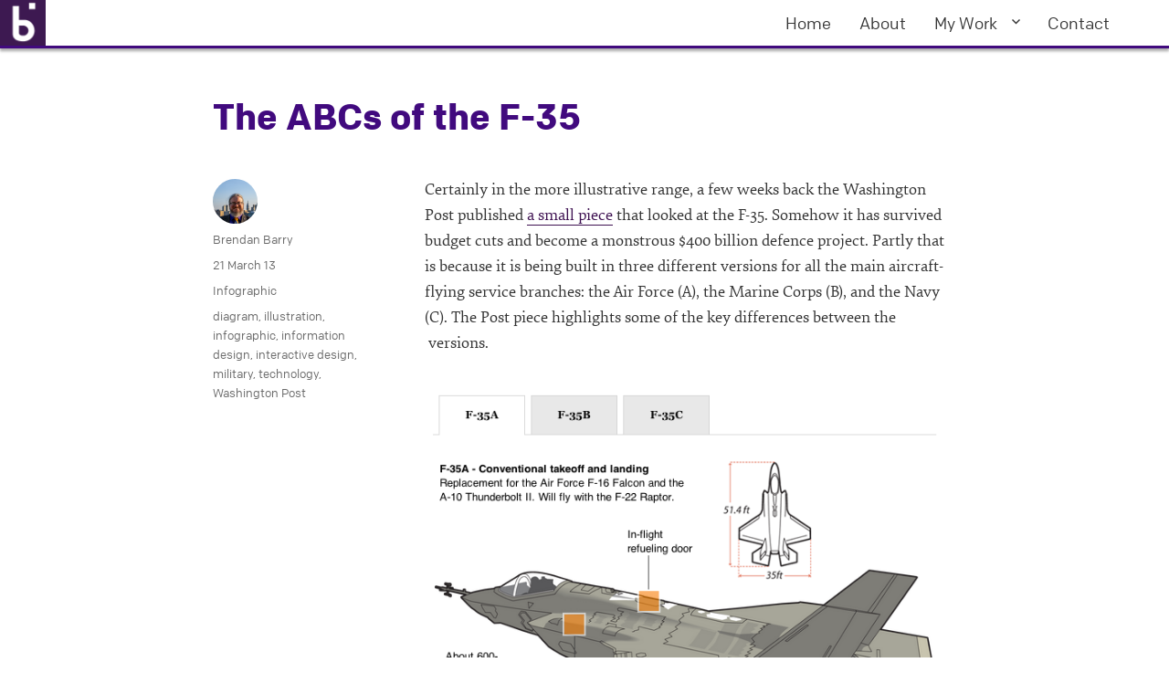

--- FILE ---
content_type: text/html; charset=UTF-8
request_url: https://coffeespoons.me/2013/03/the-abcs-of-the-f-35/
body_size: 12344
content:
<!DOCTYPE html>
<html lang="en-US" class="no-js">
<head>
	<meta charset="UTF-8">
	<meta name="viewport" content="width=device-width, initial-scale=1">
	<link rel="profile" href="https://gmpg.org/xfn/11">
		<link rel="pingback" href="https://coffeespoons.me/xmlrpc.php">
		<script>(function(html){html.className = html.className.replace(/\bno-js\b/,'js')})(document.documentElement);</script>
<title>The ABCs of the F-35 &#8211; Coffee Spoons </title>
<meta name='robots' content='max-image-preview:large' />
<link rel='dns-prefetch' href='//fonts.googleapis.com' />
<link href='https://fonts.gstatic.com' crossorigin rel='preconnect' />
<link rel="alternate" type="application/rss+xml" title="Coffee Spoons  &raquo; Feed" href="https://coffeespoons.me/feed/" />
<link rel="alternate" type="application/rss+xml" title="Coffee Spoons  &raquo; Comments Feed" href="https://coffeespoons.me/comments/feed/" />
<link rel="alternate" type="application/rss+xml" title="Coffee Spoons  &raquo; The ABCs of the F-35 Comments Feed" href="https://coffeespoons.me/2013/03/the-abcs-of-the-f-35/feed/" />
<link rel="alternate" title="oEmbed (JSON)" type="application/json+oembed" href="https://coffeespoons.me/wp-json/oembed/1.0/embed?url=https%3A%2F%2Fcoffeespoons.me%2F2013%2F03%2Fthe-abcs-of-the-f-35%2F" />
<link rel="alternate" title="oEmbed (XML)" type="text/xml+oembed" href="https://coffeespoons.me/wp-json/oembed/1.0/embed?url=https%3A%2F%2Fcoffeespoons.me%2F2013%2F03%2Fthe-abcs-of-the-f-35%2F&#038;format=xml" />
<style id='wp-img-auto-sizes-contain-inline-css'>
img:is([sizes=auto i],[sizes^="auto," i]){contain-intrinsic-size:3000px 1500px}
/*# sourceURL=wp-img-auto-sizes-contain-inline-css */
</style>
<style id='wp-emoji-styles-inline-css'>

	img.wp-smiley, img.emoji {
		display: inline !important;
		border: none !important;
		box-shadow: none !important;
		height: 1em !important;
		width: 1em !important;
		margin: 0 0.07em !important;
		vertical-align: -0.1em !important;
		background: none !important;
		padding: 0 !important;
	}
/*# sourceURL=wp-emoji-styles-inline-css */
</style>
<style id='wp-block-library-inline-css'>
:root{--wp-block-synced-color:#7a00df;--wp-block-synced-color--rgb:122,0,223;--wp-bound-block-color:var(--wp-block-synced-color);--wp-editor-canvas-background:#ddd;--wp-admin-theme-color:#007cba;--wp-admin-theme-color--rgb:0,124,186;--wp-admin-theme-color-darker-10:#006ba1;--wp-admin-theme-color-darker-10--rgb:0,107,160.5;--wp-admin-theme-color-darker-20:#005a87;--wp-admin-theme-color-darker-20--rgb:0,90,135;--wp-admin-border-width-focus:2px}@media (min-resolution:192dpi){:root{--wp-admin-border-width-focus:1.5px}}.wp-element-button{cursor:pointer}:root .has-very-light-gray-background-color{background-color:#eee}:root .has-very-dark-gray-background-color{background-color:#313131}:root .has-very-light-gray-color{color:#eee}:root .has-very-dark-gray-color{color:#313131}:root .has-vivid-green-cyan-to-vivid-cyan-blue-gradient-background{background:linear-gradient(135deg,#00d084,#0693e3)}:root .has-purple-crush-gradient-background{background:linear-gradient(135deg,#34e2e4,#4721fb 50%,#ab1dfe)}:root .has-hazy-dawn-gradient-background{background:linear-gradient(135deg,#faaca8,#dad0ec)}:root .has-subdued-olive-gradient-background{background:linear-gradient(135deg,#fafae1,#67a671)}:root .has-atomic-cream-gradient-background{background:linear-gradient(135deg,#fdd79a,#004a59)}:root .has-nightshade-gradient-background{background:linear-gradient(135deg,#330968,#31cdcf)}:root .has-midnight-gradient-background{background:linear-gradient(135deg,#020381,#2874fc)}:root{--wp--preset--font-size--normal:16px;--wp--preset--font-size--huge:42px}.has-regular-font-size{font-size:1em}.has-larger-font-size{font-size:2.625em}.has-normal-font-size{font-size:var(--wp--preset--font-size--normal)}.has-huge-font-size{font-size:var(--wp--preset--font-size--huge)}.has-text-align-center{text-align:center}.has-text-align-left{text-align:left}.has-text-align-right{text-align:right}.has-fit-text{white-space:nowrap!important}#end-resizable-editor-section{display:none}.aligncenter{clear:both}.items-justified-left{justify-content:flex-start}.items-justified-center{justify-content:center}.items-justified-right{justify-content:flex-end}.items-justified-space-between{justify-content:space-between}.screen-reader-text{border:0;clip-path:inset(50%);height:1px;margin:-1px;overflow:hidden;padding:0;position:absolute;width:1px;word-wrap:normal!important}.screen-reader-text:focus{background-color:#ddd;clip-path:none;color:#444;display:block;font-size:1em;height:auto;left:5px;line-height:normal;padding:15px 23px 14px;text-decoration:none;top:5px;width:auto;z-index:100000}html :where(.has-border-color){border-style:solid}html :where([style*=border-top-color]){border-top-style:solid}html :where([style*=border-right-color]){border-right-style:solid}html :where([style*=border-bottom-color]){border-bottom-style:solid}html :where([style*=border-left-color]){border-left-style:solid}html :where([style*=border-width]){border-style:solid}html :where([style*=border-top-width]){border-top-style:solid}html :where([style*=border-right-width]){border-right-style:solid}html :where([style*=border-bottom-width]){border-bottom-style:solid}html :where([style*=border-left-width]){border-left-style:solid}html :where(img[class*=wp-image-]){height:auto;max-width:100%}:where(figure){margin:0 0 1em}html :where(.is-position-sticky){--wp-admin--admin-bar--position-offset:var(--wp-admin--admin-bar--height,0px)}@media screen and (max-width:600px){html :where(.is-position-sticky){--wp-admin--admin-bar--position-offset:0px}}

/*# sourceURL=wp-block-library-inline-css */
</style><style id='global-styles-inline-css'>
:root{--wp--preset--aspect-ratio--square: 1;--wp--preset--aspect-ratio--4-3: 4/3;--wp--preset--aspect-ratio--3-4: 3/4;--wp--preset--aspect-ratio--3-2: 3/2;--wp--preset--aspect-ratio--2-3: 2/3;--wp--preset--aspect-ratio--16-9: 16/9;--wp--preset--aspect-ratio--9-16: 9/16;--wp--preset--color--black: #000000;--wp--preset--color--cyan-bluish-gray: #abb8c3;--wp--preset--color--white: #fff;--wp--preset--color--pale-pink: #f78da7;--wp--preset--color--vivid-red: #cf2e2e;--wp--preset--color--luminous-vivid-orange: #ff6900;--wp--preset--color--luminous-vivid-amber: #fcb900;--wp--preset--color--light-green-cyan: #7bdcb5;--wp--preset--color--vivid-green-cyan: #00d084;--wp--preset--color--pale-cyan-blue: #8ed1fc;--wp--preset--color--vivid-cyan-blue: #0693e3;--wp--preset--color--vivid-purple: #9b51e0;--wp--preset--color--dark-gray: #1a1a1a;--wp--preset--color--medium-gray: #686868;--wp--preset--color--light-gray: #e5e5e5;--wp--preset--color--blue-gray: #4d545c;--wp--preset--color--bright-blue: #007acc;--wp--preset--color--light-blue: #9adffd;--wp--preset--color--dark-brown: #402b30;--wp--preset--color--medium-brown: #774e24;--wp--preset--color--dark-red: #640c1f;--wp--preset--color--bright-red: #ff675f;--wp--preset--color--yellow: #ffef8e;--wp--preset--gradient--vivid-cyan-blue-to-vivid-purple: linear-gradient(135deg,rgb(6,147,227) 0%,rgb(155,81,224) 100%);--wp--preset--gradient--light-green-cyan-to-vivid-green-cyan: linear-gradient(135deg,rgb(122,220,180) 0%,rgb(0,208,130) 100%);--wp--preset--gradient--luminous-vivid-amber-to-luminous-vivid-orange: linear-gradient(135deg,rgb(252,185,0) 0%,rgb(255,105,0) 100%);--wp--preset--gradient--luminous-vivid-orange-to-vivid-red: linear-gradient(135deg,rgb(255,105,0) 0%,rgb(207,46,46) 100%);--wp--preset--gradient--very-light-gray-to-cyan-bluish-gray: linear-gradient(135deg,rgb(238,238,238) 0%,rgb(169,184,195) 100%);--wp--preset--gradient--cool-to-warm-spectrum: linear-gradient(135deg,rgb(74,234,220) 0%,rgb(151,120,209) 20%,rgb(207,42,186) 40%,rgb(238,44,130) 60%,rgb(251,105,98) 80%,rgb(254,248,76) 100%);--wp--preset--gradient--blush-light-purple: linear-gradient(135deg,rgb(255,206,236) 0%,rgb(152,150,240) 100%);--wp--preset--gradient--blush-bordeaux: linear-gradient(135deg,rgb(254,205,165) 0%,rgb(254,45,45) 50%,rgb(107,0,62) 100%);--wp--preset--gradient--luminous-dusk: linear-gradient(135deg,rgb(255,203,112) 0%,rgb(199,81,192) 50%,rgb(65,88,208) 100%);--wp--preset--gradient--pale-ocean: linear-gradient(135deg,rgb(255,245,203) 0%,rgb(182,227,212) 50%,rgb(51,167,181) 100%);--wp--preset--gradient--electric-grass: linear-gradient(135deg,rgb(202,248,128) 0%,rgb(113,206,126) 100%);--wp--preset--gradient--midnight: linear-gradient(135deg,rgb(2,3,129) 0%,rgb(40,116,252) 100%);--wp--preset--font-size--small: 13px;--wp--preset--font-size--medium: 20px;--wp--preset--font-size--large: 36px;--wp--preset--font-size--x-large: 42px;--wp--preset--spacing--20: 0.44rem;--wp--preset--spacing--30: 0.67rem;--wp--preset--spacing--40: 1rem;--wp--preset--spacing--50: 1.5rem;--wp--preset--spacing--60: 2.25rem;--wp--preset--spacing--70: 3.38rem;--wp--preset--spacing--80: 5.06rem;--wp--preset--shadow--natural: 6px 6px 9px rgba(0, 0, 0, 0.2);--wp--preset--shadow--deep: 12px 12px 50px rgba(0, 0, 0, 0.4);--wp--preset--shadow--sharp: 6px 6px 0px rgba(0, 0, 0, 0.2);--wp--preset--shadow--outlined: 6px 6px 0px -3px rgb(255, 255, 255), 6px 6px rgb(0, 0, 0);--wp--preset--shadow--crisp: 6px 6px 0px rgb(0, 0, 0);}:where(.is-layout-flex){gap: 0.5em;}:where(.is-layout-grid){gap: 0.5em;}body .is-layout-flex{display: flex;}.is-layout-flex{flex-wrap: wrap;align-items: center;}.is-layout-flex > :is(*, div){margin: 0;}body .is-layout-grid{display: grid;}.is-layout-grid > :is(*, div){margin: 0;}:where(.wp-block-columns.is-layout-flex){gap: 2em;}:where(.wp-block-columns.is-layout-grid){gap: 2em;}:where(.wp-block-post-template.is-layout-flex){gap: 1.25em;}:where(.wp-block-post-template.is-layout-grid){gap: 1.25em;}.has-black-color{color: var(--wp--preset--color--black) !important;}.has-cyan-bluish-gray-color{color: var(--wp--preset--color--cyan-bluish-gray) !important;}.has-white-color{color: var(--wp--preset--color--white) !important;}.has-pale-pink-color{color: var(--wp--preset--color--pale-pink) !important;}.has-vivid-red-color{color: var(--wp--preset--color--vivid-red) !important;}.has-luminous-vivid-orange-color{color: var(--wp--preset--color--luminous-vivid-orange) !important;}.has-luminous-vivid-amber-color{color: var(--wp--preset--color--luminous-vivid-amber) !important;}.has-light-green-cyan-color{color: var(--wp--preset--color--light-green-cyan) !important;}.has-vivid-green-cyan-color{color: var(--wp--preset--color--vivid-green-cyan) !important;}.has-pale-cyan-blue-color{color: var(--wp--preset--color--pale-cyan-blue) !important;}.has-vivid-cyan-blue-color{color: var(--wp--preset--color--vivid-cyan-blue) !important;}.has-vivid-purple-color{color: var(--wp--preset--color--vivid-purple) !important;}.has-black-background-color{background-color: var(--wp--preset--color--black) !important;}.has-cyan-bluish-gray-background-color{background-color: var(--wp--preset--color--cyan-bluish-gray) !important;}.has-white-background-color{background-color: var(--wp--preset--color--white) !important;}.has-pale-pink-background-color{background-color: var(--wp--preset--color--pale-pink) !important;}.has-vivid-red-background-color{background-color: var(--wp--preset--color--vivid-red) !important;}.has-luminous-vivid-orange-background-color{background-color: var(--wp--preset--color--luminous-vivid-orange) !important;}.has-luminous-vivid-amber-background-color{background-color: var(--wp--preset--color--luminous-vivid-amber) !important;}.has-light-green-cyan-background-color{background-color: var(--wp--preset--color--light-green-cyan) !important;}.has-vivid-green-cyan-background-color{background-color: var(--wp--preset--color--vivid-green-cyan) !important;}.has-pale-cyan-blue-background-color{background-color: var(--wp--preset--color--pale-cyan-blue) !important;}.has-vivid-cyan-blue-background-color{background-color: var(--wp--preset--color--vivid-cyan-blue) !important;}.has-vivid-purple-background-color{background-color: var(--wp--preset--color--vivid-purple) !important;}.has-black-border-color{border-color: var(--wp--preset--color--black) !important;}.has-cyan-bluish-gray-border-color{border-color: var(--wp--preset--color--cyan-bluish-gray) !important;}.has-white-border-color{border-color: var(--wp--preset--color--white) !important;}.has-pale-pink-border-color{border-color: var(--wp--preset--color--pale-pink) !important;}.has-vivid-red-border-color{border-color: var(--wp--preset--color--vivid-red) !important;}.has-luminous-vivid-orange-border-color{border-color: var(--wp--preset--color--luminous-vivid-orange) !important;}.has-luminous-vivid-amber-border-color{border-color: var(--wp--preset--color--luminous-vivid-amber) !important;}.has-light-green-cyan-border-color{border-color: var(--wp--preset--color--light-green-cyan) !important;}.has-vivid-green-cyan-border-color{border-color: var(--wp--preset--color--vivid-green-cyan) !important;}.has-pale-cyan-blue-border-color{border-color: var(--wp--preset--color--pale-cyan-blue) !important;}.has-vivid-cyan-blue-border-color{border-color: var(--wp--preset--color--vivid-cyan-blue) !important;}.has-vivid-purple-border-color{border-color: var(--wp--preset--color--vivid-purple) !important;}.has-vivid-cyan-blue-to-vivid-purple-gradient-background{background: var(--wp--preset--gradient--vivid-cyan-blue-to-vivid-purple) !important;}.has-light-green-cyan-to-vivid-green-cyan-gradient-background{background: var(--wp--preset--gradient--light-green-cyan-to-vivid-green-cyan) !important;}.has-luminous-vivid-amber-to-luminous-vivid-orange-gradient-background{background: var(--wp--preset--gradient--luminous-vivid-amber-to-luminous-vivid-orange) !important;}.has-luminous-vivid-orange-to-vivid-red-gradient-background{background: var(--wp--preset--gradient--luminous-vivid-orange-to-vivid-red) !important;}.has-very-light-gray-to-cyan-bluish-gray-gradient-background{background: var(--wp--preset--gradient--very-light-gray-to-cyan-bluish-gray) !important;}.has-cool-to-warm-spectrum-gradient-background{background: var(--wp--preset--gradient--cool-to-warm-spectrum) !important;}.has-blush-light-purple-gradient-background{background: var(--wp--preset--gradient--blush-light-purple) !important;}.has-blush-bordeaux-gradient-background{background: var(--wp--preset--gradient--blush-bordeaux) !important;}.has-luminous-dusk-gradient-background{background: var(--wp--preset--gradient--luminous-dusk) !important;}.has-pale-ocean-gradient-background{background: var(--wp--preset--gradient--pale-ocean) !important;}.has-electric-grass-gradient-background{background: var(--wp--preset--gradient--electric-grass) !important;}.has-midnight-gradient-background{background: var(--wp--preset--gradient--midnight) !important;}.has-small-font-size{font-size: var(--wp--preset--font-size--small) !important;}.has-medium-font-size{font-size: var(--wp--preset--font-size--medium) !important;}.has-large-font-size{font-size: var(--wp--preset--font-size--large) !important;}.has-x-large-font-size{font-size: var(--wp--preset--font-size--x-large) !important;}
/*# sourceURL=global-styles-inline-css */
</style>

<style id='classic-theme-styles-inline-css'>
/*! This file is auto-generated */
.wp-block-button__link{color:#fff;background-color:#32373c;border-radius:9999px;box-shadow:none;text-decoration:none;padding:calc(.667em + 2px) calc(1.333em + 2px);font-size:1.125em}.wp-block-file__button{background:#32373c;color:#fff;text-decoration:none}
/*# sourceURL=/wp-includes/css/classic-themes.min.css */
</style>
<link rel='stylesheet' id='parent-style-css' href='https://coffeespoons.me/wp-content/themes/twentysixteen/style.css?ver=6.9' media='all' />
<link rel='stylesheet' id='twentysixteen-fonts-css' href='https://fonts.googleapis.com/css?family=Merriweather%3A400%2C700%2C900%2C400italic%2C700italic%2C900italic%7CMontserrat%3A400%2C700%7CInconsolata%3A400&#038;subset=latin%2Clatin-ext&#038;display=fallback' media='all' />
<link rel='stylesheet' id='genericons-css' href='https://coffeespoons.me/wp-content/themes/twentysixteen/genericons/genericons.css?ver=20201208' media='all' />
<link rel='stylesheet' id='twentysixteen-style-css' href='https://coffeespoons.me/wp-content/themes/twentysixteen-child/style.css?ver=20201208' media='all' />
<style id='twentysixteen-style-inline-css'>

		/* Custom Link Color */
		.menu-toggle:hover,
		.menu-toggle:focus,
		a,
		.main-navigation a:hover,
		.main-navigation a:focus,
		.dropdown-toggle:hover,
		.dropdown-toggle:focus,
		.social-navigation a:hover:before,
		.social-navigation a:focus:before,
		.post-navigation a:hover .post-title,
		.post-navigation a:focus .post-title,
		.tagcloud a:hover,
		.tagcloud a:focus,
		.site-branding .site-title a:hover,
		.site-branding .site-title a:focus,
		.entry-title a:hover,
		.entry-title a:focus,
		.entry-footer a:hover,
		.entry-footer a:focus,
		.comment-metadata a:hover,
		.comment-metadata a:focus,
		.pingback .comment-edit-link:hover,
		.pingback .comment-edit-link:focus,
		.comment-reply-link,
		.comment-reply-link:hover,
		.comment-reply-link:focus,
		.required,
		.site-info a:hover,
		.site-info a:focus {
			color: #3e1151;
		}

		mark,
		ins,
		button:hover,
		button:focus,
		input[type="button"]:hover,
		input[type="button"]:focus,
		input[type="reset"]:hover,
		input[type="reset"]:focus,
		input[type="submit"]:hover,
		input[type="submit"]:focus,
		.pagination .prev:hover,
		.pagination .prev:focus,
		.pagination .next:hover,
		.pagination .next:focus,
		.widget_calendar tbody a,
		.page-links a:hover,
		.page-links a:focus {
			background-color: #3e1151;
		}

		input[type="date"]:focus,
		input[type="time"]:focus,
		input[type="datetime-local"]:focus,
		input[type="week"]:focus,
		input[type="month"]:focus,
		input[type="text"]:focus,
		input[type="email"]:focus,
		input[type="url"]:focus,
		input[type="password"]:focus,
		input[type="search"]:focus,
		input[type="tel"]:focus,
		input[type="number"]:focus,
		textarea:focus,
		.tagcloud a:hover,
		.tagcloud a:focus,
		.menu-toggle:hover,
		.menu-toggle:focus {
			border-color: #3e1151;
		}

		@media screen and (min-width: 56.875em) {
			.main-navigation li:hover > a,
			.main-navigation li.focus > a {
				color: #3e1151;
			}
		}
	

		/* Custom Main Text Color */
		body,
		blockquote cite,
		blockquote small,
		.main-navigation a,
		.menu-toggle,
		.dropdown-toggle,
		.social-navigation a,
		.post-navigation a,
		.pagination a:hover,
		.pagination a:focus,
		.widget-title a,
		.site-branding .site-title a,
		.entry-title a,
		.page-links > .page-links-title,
		.comment-author,
		.comment-reply-title small a:hover,
		.comment-reply-title small a:focus {
			color: #333333
		}

		blockquote,
		.menu-toggle.toggled-on,
		.menu-toggle.toggled-on:hover,
		.menu-toggle.toggled-on:focus,
		.post-navigation,
		.post-navigation div + div,
		.pagination,
		.widget,
		.page-header,
		.page-links a,
		.comments-title,
		.comment-reply-title {
			border-color: #333333;
		}

		button,
		button[disabled]:hover,
		button[disabled]:focus,
		input[type="button"],
		input[type="button"][disabled]:hover,
		input[type="button"][disabled]:focus,
		input[type="reset"],
		input[type="reset"][disabled]:hover,
		input[type="reset"][disabled]:focus,
		input[type="submit"],
		input[type="submit"][disabled]:hover,
		input[type="submit"][disabled]:focus,
		.menu-toggle.toggled-on,
		.menu-toggle.toggled-on:hover,
		.menu-toggle.toggled-on:focus,
		.pagination:before,
		.pagination:after,
		.pagination .prev,
		.pagination .next,
		.page-links a {
			background-color: #333333;
		}

		/* Border Color */
		fieldset,
		pre,
		abbr,
		acronym,
		table,
		th,
		td,
		input[type="date"],
		input[type="time"],
		input[type="datetime-local"],
		input[type="week"],
		input[type="month"],
		input[type="text"],
		input[type="email"],
		input[type="url"],
		input[type="password"],
		input[type="search"],
		input[type="tel"],
		input[type="number"],
		textarea,
		.main-navigation li,
		.main-navigation .primary-menu,
		.menu-toggle,
		.dropdown-toggle:after,
		.social-navigation a,
		.image-navigation,
		.comment-navigation,
		.tagcloud a,
		.entry-content,
		.entry-summary,
		.page-links a,
		.page-links > span,
		.comment-list article,
		.comment-list .pingback,
		.comment-list .trackback,
		.comment-reply-link,
		.no-comments,
		.widecolumn .mu_register .mu_alert {
			border-color: #333333; /* Fallback for IE7 and IE8 */
			border-color: rgba( 51, 51, 51, 0.2);
		}

		hr,
		code {
			background-color: #333333; /* Fallback for IE7 and IE8 */
			background-color: rgba( 51, 51, 51, 0.2);
		}

		@media screen and (min-width: 56.875em) {
			.main-navigation ul ul,
			.main-navigation ul ul li {
				border-color: rgba( 51, 51, 51, 0.2);
			}

			.main-navigation ul ul:before {
				border-top-color: rgba( 51, 51, 51, 0.2);
				border-bottom-color: rgba( 51, 51, 51, 0.2);
			}
		}
	
/*# sourceURL=twentysixteen-style-inline-css */
</style>
<link rel='stylesheet' id='twentysixteen-block-style-css' href='https://coffeespoons.me/wp-content/themes/twentysixteen/css/blocks.css?ver=20220524' media='all' />
<script src="https://coffeespoons.me/wp-includes/js/jquery/jquery.min.js?ver=3.7.1" id="jquery-core-js"></script>
<script src="https://coffeespoons.me/wp-includes/js/jquery/jquery-migrate.min.js?ver=3.4.1" id="jquery-migrate-js"></script>
<link rel="https://api.w.org/" href="https://coffeespoons.me/wp-json/" /><link rel="alternate" title="JSON" type="application/json" href="https://coffeespoons.me/wp-json/wp/v2/posts/2299" /><link rel="EditURI" type="application/rsd+xml" title="RSD" href="https://coffeespoons.me/xmlrpc.php?rsd" />
<meta name="generator" content="WordPress 6.9" />
<link rel="canonical" href="https://coffeespoons.me/2013/03/the-abcs-of-the-f-35/" />
<link rel='shortlink' href='https://coffeespoons.me/?p=2299' />
<script>
  (function(i,s,o,g,r,a,m){i['GoogleAnalyticsObject']=r;i[r]=i[r]||function(){
  (i[r].q=i[r].q||[]).push(arguments)},i[r].l=1*new Date();a=s.createElement(o),
  m=s.getElementsByTagName(o)[0];a.async=1;a.src=g;m.parentNode.insertBefore(a,m)
  })(window,document,'script','https://www.google-analytics.com/analytics.js','ga');

  ga('create', 'UA-13014905-1', 'auto');
  ga('send', 'pageview');

</script>
		<style type="text/css" id="twentysixteen-header-css">
		.site-branding {
			margin: 0 auto 0 0;
		}

		.site-branding .site-title,
		.site-description {
			clip: rect(1px, 1px, 1px, 1px);
			position: absolute;
		}
		</style>
		<style id="custom-background-css">
body.custom-background { background-color: #ffffff; }
</style>
			<style id="wp-custom-css">
			div.site-header-menu {margin-top:0px;}
span.sc {font-variant: small-caps;} 		</style>
		</head>

<body class="wp-singular post-template-default single single-post postid-2299 single-format-standard custom-background wp-custom-logo wp-embed-responsive wp-theme-twentysixteen wp-child-theme-twentysixteen-child no-sidebar">
<div id="page" class="site">
	<div class="site-inner">
		<a class="skip-link screen-reader-text" href="#content">Skip to content</a>

		<header id="masthead" class="site-header">
			<div class="site-header-main">
				<div class="site-branding">
					<a href="https://coffeespoons.me/" class="custom-logo-link" rel="home"><img width="104" height="104" src="https://coffeespoons.me/wp-content/uploads/2016/06/mark-50px-v1.1.png" class="custom-logo" alt="Coffee Spoons " decoding="async" /></a>
											<p class="site-title"><a href="https://coffeespoons.me/" rel="home">Coffee Spoons </a></p>
												<p class="site-description">Examining How We Measure Our Lives</p>
									</div><!-- .site-branding -->

									<button id="menu-toggle" class="menu-toggle">Menu</button>

					<div id="site-header-menu" class="site-header-menu">
													<nav id="site-navigation" class="main-navigation" aria-label="Primary Menu">
								<div class="menu-main-menu-container"><ul id="menu-main-menu" class="primary-menu"><li id="menu-item-3022" class="menu-item menu-item-type-custom menu-item-object-custom menu-item-home menu-item-3022"><a href="http://coffeespoons.me/">Home</a></li>
<li id="menu-item-3023" class="menu-item menu-item-type-post_type menu-item-object-page menu-item-3023"><a href="https://coffeespoons.me/about/">About</a></li>
<li id="menu-item-3024" class="menu-item menu-item-type-taxonomy menu-item-object-category menu-item-has-children menu-item-3024"><a href="https://coffeespoons.me/category/mywork/">My Work</a>
<ul class="sub-menu">
	<li id="menu-item-9024" class="menu-item menu-item-type-taxonomy menu-item-object-category menu-item-9024"><a href="https://coffeespoons.me/category/mywork/covid-19/">COVID-19</a></li>
</ul>
</li>
<li id="menu-item-5065" class="menu-item menu-item-type-post_type menu-item-object-page menu-item-5065"><a href="https://coffeespoons.me/about/contact/">Contact</a></li>
</ul></div>							</nav><!-- .main-navigation -->
						
											</div><!-- .site-header-menu -->
							</div><!-- .site-header-main -->

					</header><!-- .site-header -->

		<div id="content" class="site-content">

<div id="primary" class="content-area">
	<main id="main" class="site-main">
		
<article id="post-2299" class="post-2299 post type-post status-publish format-standard hentry category-infographic-2 tag-diagram tag-illustration tag-infographic tag-information-design tag-interactive-design tag-military tag-technology tag-washington-post">
	<header class="entry-header">
		<h1 class="entry-title">The ABCs of the F-35</h1>	</header><!-- .entry-header -->

	
	
	<div class="entry-content">
		<p>Certainly in the more illustrative range, a few weeks back the Washington Post published <a href="http://www.washingtonpost.com/wp-srv/special/nation/fighterjet/" target="_blank">a small piece</a> that looked at the F-35. Somehow it has survived budget cuts and become a monstrous $400 billion defence project. Partly that is because it is being built in three different versions for all the main aircraft-flying service branches: the Air Force (A), the Marine Corps (B), and the Navy (C). The Post piece highlights some of the key differences between the  versions.</p>
<figure id="attachment_2300" aria-describedby="caption-attachment-2300" style="width: 640px" class="wp-caption alignnone"><a href="http://www.washingtonpost.com/wp-srv/special/nation/fighterjet/" target="_blank"><img fetchpriority="high" decoding="async" class="size-full wp-image-2300 " title="The F-35A" src="https://coffeespoons.me/wp-content/uploads/2013/03/f35a.png" alt="The F-35A" width="640" height="482" srcset="https://coffeespoons.me/wp-content/uploads/2013/03/f35a.png 640w, https://coffeespoons.me/wp-content/uploads/2013/03/f35a-300x225.png 300w" sizes="(max-width: 709px) 85vw, (max-width: 909px) 67vw, (max-width: 984px) 61vw, (max-width: 1362px) 45vw, 600px" /></a><figcaption id="caption-attachment-2300" class="wp-caption-text">The F-35A</figcaption></figure>
<p>Credit for the piece goes to Rajiv Chandrasekaran, Alberto Cuadra, and Bill Webster.</p>

<div class="author-info">
	<div class="author-avatar">
		<img alt='' src='https://secure.gravatar.com/avatar/2a286b41267f56ee22c9d2f57edff0cd2e86bfbc9a20bed6fe25c25ac5d6c0ce?s=42&#038;d=mm&#038;r=g' srcset='https://secure.gravatar.com/avatar/2a286b41267f56ee22c9d2f57edff0cd2e86bfbc9a20bed6fe25c25ac5d6c0ce?s=84&#038;d=mm&#038;r=g 2x' class='avatar avatar-42 photo' height='42' width='42' decoding='async'/>	</div><!-- .author-avatar -->

	<div class="author-description">
		<h2 class="author-title"><span class="author-heading">Author:</span> Brendan Barry</h2>

		<p class="author-bio">
			I am a graphic designer who focuses on information design. Most recently I worked for the Economic Research Department of the Federal Reserve Bank of Philadelphia and prior to that I was Head of Design at Euromonitor International with my design team split between Chicago and London.			<a class="author-link" href="https://coffeespoons.me/author/bbarry/" rel="author">
				View all posts by Brendan Barry			</a>
		</p><!-- .author-bio -->
	</div><!-- .author-description -->
</div><!-- .author-info -->
	</div><!-- .entry-content -->

	<footer class="entry-footer">
		<span class="byline"><span class="author vcard"><img alt='' src='https://secure.gravatar.com/avatar/2a286b41267f56ee22c9d2f57edff0cd2e86bfbc9a20bed6fe25c25ac5d6c0ce?s=49&#038;d=mm&#038;r=g' srcset='https://secure.gravatar.com/avatar/2a286b41267f56ee22c9d2f57edff0cd2e86bfbc9a20bed6fe25c25ac5d6c0ce?s=98&#038;d=mm&#038;r=g 2x' class='avatar avatar-49 photo' height='49' width='49' decoding='async'/><span class="screen-reader-text">Author </span> <a class="url fn n" href="https://coffeespoons.me/author/bbarry/">Brendan Barry</a></span></span><span class="posted-on"><span class="screen-reader-text">Posted on </span><a href="https://coffeespoons.me/2013/03/the-abcs-of-the-f-35/" rel="bookmark"><time class="entry-date published" datetime="2013-03-21T09:00:52-05:00">21 March 13</time><time class="updated" datetime="2016-11-11T10:49:26-06:00">11 November 16</time></a></span><span class="cat-links"><span class="screen-reader-text">Categories </span><a href="https://coffeespoons.me/category/infographic-2/" rel="category tag">Infographic</a></span><span class="tags-links"><span class="screen-reader-text">Tags </span><a href="https://coffeespoons.me/tag/diagram/" rel="tag">diagram</a>, <a href="https://coffeespoons.me/tag/illustration/" rel="tag">illustration</a>, <a href="https://coffeespoons.me/tag/infographic/" rel="tag">infographic</a>, <a href="https://coffeespoons.me/tag/information-design/" rel="tag">information design</a>, <a href="https://coffeespoons.me/tag/interactive-design/" rel="tag">interactive design</a>, <a href="https://coffeespoons.me/tag/military/" rel="tag">military</a>, <a href="https://coffeespoons.me/tag/technology/" rel="tag">technology</a>, <a href="https://coffeespoons.me/tag/washington-post/" rel="tag">Washington Post</a></span>			</footer><!-- .entry-footer -->
</article><!-- #post-2299 -->

<div id="comments" class="comments-area">

	
	
		<div id="respond" class="comment-respond">
		<h2 id="reply-title" class="comment-reply-title">Leave a Reply</h2><p class="must-log-in">You must be <a href="https://coffeespoons.me/wp-login.php?redirect_to=https%3A%2F%2Fcoffeespoons.me%2F2013%2F03%2Fthe-abcs-of-the-f-35%2F">logged in</a> to post a comment.</p>	</div><!-- #respond -->
	
</div><!-- .comments-area -->

	<nav class="navigation post-navigation" aria-label="Posts">
		<h2 class="screen-reader-text">Post navigation</h2>
		<div class="nav-links"><div class="nav-previous"><a href="https://coffeespoons.me/2013/03/pro-tip-314-dont-stare-into-the-sun/" rel="prev"><span class="meta-nav" aria-hidden="true">Previous</span> <span class="screen-reader-text">Previous post:</span> <span class="post-title">Pro Tip #314: Don&#8217;t Stare Into the Sun</span></a></div><div class="nav-next"><a href="https://coffeespoons.me/2013/03/periodic-table-of-beer-styles/" rel="next"><span class="meta-nav" aria-hidden="true">Next</span> <span class="screen-reader-text">Next post:</span> <span class="post-title">Periodic Table of Beer Styles</span></a></div></div>
	</nav>
	</main><!-- .site-main -->

	<aside id="content-bottom-widgets" class="content-bottom-widgets">
			<div class="widget-area">
			<section id="tag_cloud-4" class="widget widget_tag_cloud"><h2 class="widget-title">Tags</h2><nav aria-label="Tags"><div class="tagcloud"><ul class='wp-tag-cloud' role='list'>
	<li><a href="https://coffeespoons.me/tag/bar-chart/" class="tag-cloud-link tag-link-51 tag-link-position-1" style="font-size: 1em;">bar chart</a></li>
	<li><a href="https://coffeespoons.me/tag/baseball/" class="tag-cloud-link tag-link-100 tag-link-position-2" style="font-size: 1em;">baseball</a></li>
	<li><a href="https://coffeespoons.me/tag/bbc/" class="tag-cloud-link tag-link-10 tag-link-position-3" style="font-size: 1em;">BBC</a></li>
	<li><a href="https://coffeespoons.me/tag/charting/" class="tag-cloud-link tag-link-8 tag-link-position-4" style="font-size: 1em;">charting</a></li>
	<li><a href="https://coffeespoons.me/tag/choropleth/" class="tag-cloud-link tag-link-56 tag-link-position-5" style="font-size: 1em;">choropleth</a></li>
	<li><a href="https://coffeespoons.me/tag/coronavirus/" class="tag-cloud-link tag-link-1008 tag-link-position-6" style="font-size: 1em;">coronavirus</a></li>
	<li><a href="https://coffeespoons.me/tag/covid-19/" class="tag-cloud-link tag-link-1007 tag-link-position-7" style="font-size: 1em;">COVID-19</a></li>
	<li><a href="https://coffeespoons.me/tag/critique/" class="tag-cloud-link tag-link-9 tag-link-position-8" style="font-size: 1em;">critique</a></li>
	<li><a href="https://coffeespoons.me/tag/data-visualisation/" class="tag-cloud-link tag-link-6 tag-link-position-9" style="font-size: 1em;">data visualisation</a></li>
	<li><a href="https://coffeespoons.me/tag/delaware/" class="tag-cloud-link tag-link-993 tag-link-position-10" style="font-size: 1em;">Delaware</a></li>
	<li><a href="https://coffeespoons.me/tag/demographics/" class="tag-cloud-link tag-link-66 tag-link-position-11" style="font-size: 1em;">demographics</a></li>
	<li><a href="https://coffeespoons.me/tag/diagram/" class="tag-cloud-link tag-link-25 tag-link-position-12" style="font-size: 1em;">diagram</a></li>
	<li><a href="https://coffeespoons.me/tag/dot-plot/" class="tag-cloud-link tag-link-81 tag-link-position-13" style="font-size: 1em;">dot plot</a></li>
	<li><a href="https://coffeespoons.me/tag/economics/" class="tag-cloud-link tag-link-42 tag-link-position-14" style="font-size: 1em;">economics</a></li>
	<li><a href="https://coffeespoons.me/tag/economist/" class="tag-cloud-link tag-link-11 tag-link-position-15" style="font-size: 1em;">Economist</a></li>
	<li><a href="https://coffeespoons.me/tag/environment/" class="tag-cloud-link tag-link-61 tag-link-position-16" style="font-size: 1em;">environment</a></li>
	<li><a href="https://coffeespoons.me/tag/fivethirtyeight/" class="tag-cloud-link tag-link-331 tag-link-position-17" style="font-size: 1em;">FiveThirtyEight</a></li>
	<li><a href="https://coffeespoons.me/tag/geography/" class="tag-cloud-link tag-link-50 tag-link-position-18" style="font-size: 1em;">geography</a></li>
	<li><a href="https://coffeespoons.me/tag/guardian/" class="tag-cloud-link tag-link-20 tag-link-position-19" style="font-size: 1em;">Guardian</a></li>
	<li><a href="https://coffeespoons.me/tag/health/" class="tag-cloud-link tag-link-146 tag-link-position-20" style="font-size: 1em;">health</a></li>
	<li><a href="https://coffeespoons.me/tag/history/" class="tag-cloud-link tag-link-49 tag-link-position-21" style="font-size: 1em;">history</a></li>
	<li><a href="https://coffeespoons.me/tag/illinois/" class="tag-cloud-link tag-link-958 tag-link-position-22" style="font-size: 1em;">Illinois</a></li>
	<li><a href="https://coffeespoons.me/tag/illustration/" class="tag-cloud-link tag-link-24 tag-link-position-23" style="font-size: 1em;">illustration</a></li>
	<li><a href="https://coffeespoons.me/tag/infographic/" class="tag-cloud-link tag-link-82 tag-link-position-24" style="font-size: 1em;">infographic</a></li>
	<li><a href="https://coffeespoons.me/tag/information-design/" class="tag-cloud-link tag-link-5 tag-link-position-25" style="font-size: 1em;">information design</a></li>
	<li><a href="https://coffeespoons.me/tag/interactive-design/" class="tag-cloud-link tag-link-15 tag-link-position-26" style="font-size: 1em;">interactive design</a></li>
	<li><a href="https://coffeespoons.me/tag/just-for-fun/" class="tag-cloud-link tag-link-17 tag-link-position-27" style="font-size: 1em;">just for fun</a></li>
	<li><a href="https://coffeespoons.me/tag/line-chart/" class="tag-cloud-link tag-link-72 tag-link-position-28" style="font-size: 1em;">line chart</a></li>
	<li><a href="https://coffeespoons.me/tag/maps/" class="tag-cloud-link tag-link-16 tag-link-position-29" style="font-size: 1em;">maps</a></li>
	<li><a href="https://coffeespoons.me/tag/military/" class="tag-cloud-link tag-link-67 tag-link-position-30" style="font-size: 1em;">military</a></li>
	<li><a href="https://coffeespoons.me/tag/motion-graphics/" class="tag-cloud-link tag-link-48 tag-link-position-31" style="font-size: 1em;">motion graphics</a></li>
	<li><a href="https://coffeespoons.me/tag/new-jersey/" class="tag-cloud-link tag-link-192 tag-link-position-32" style="font-size: 1em;">New Jersey</a></li>
	<li><a href="https://coffeespoons.me/tag/new-york-times/" class="tag-cloud-link tag-link-13 tag-link-position-33" style="font-size: 1em;">New York Times</a></li>
	<li><a href="https://coffeespoons.me/tag/politics/" class="tag-cloud-link tag-link-19 tag-link-position-34" style="font-size: 1em;">politics</a></li>
	<li><a href="https://coffeespoons.me/tag/scatter-plot/" class="tag-cloud-link tag-link-105 tag-link-position-35" style="font-size: 1em;">scatter plot</a></li>
	<li><a href="https://coffeespoons.me/tag/science/" class="tag-cloud-link tag-link-23 tag-link-position-36" style="font-size: 1em;">science</a></li>
	<li><a href="https://coffeespoons.me/tag/small-multiples/" class="tag-cloud-link tag-link-41 tag-link-position-37" style="font-size: 1em;">small multiples</a></li>
	<li><a href="https://coffeespoons.me/tag/space/" class="tag-cloud-link tag-link-102 tag-link-position-38" style="font-size: 1em;">space</a></li>
	<li><a href="https://coffeespoons.me/tag/sports/" class="tag-cloud-link tag-link-77 tag-link-position-39" style="font-size: 1em;">sports</a></li>
	<li><a href="https://coffeespoons.me/tag/technology/" class="tag-cloud-link tag-link-64 tag-link-position-40" style="font-size: 1em;">technology</a></li>
	<li><a href="https://coffeespoons.me/tag/timeline/" class="tag-cloud-link tag-link-26 tag-link-position-41" style="font-size: 1em;">timeline</a></li>
	<li><a href="https://coffeespoons.me/tag/transportation/" class="tag-cloud-link tag-link-37 tag-link-position-42" style="font-size: 1em;">transportation</a></li>
	<li><a href="https://coffeespoons.me/tag/united-kingdom/" class="tag-cloud-link tag-link-112 tag-link-position-43" style="font-size: 1em;">United Kingdom</a></li>
	<li><a href="https://coffeespoons.me/tag/washington-post/" class="tag-cloud-link tag-link-29 tag-link-position-44" style="font-size: 1em;">Washington Post</a></li>
	<li><a href="https://coffeespoons.me/tag/xkcd/" class="tag-cloud-link tag-link-36 tag-link-position-45" style="font-size: 1em;">xkcd</a></li>
</ul>
</div>
</nav></section><section id="linkcat-76" class="widget widget_links"><h2 class="widget-title">Check it</h2>
	<ul class='xoxo blogroll'>
<li><a href="http://chartporn.org/" target="_blank">Chart Porn</a></li>
<li><a href="http://flowingdata.com/" target="_blank">FlowingData</a></li>
<li><a href="http://thisisindexed.com/" target="_blank">Indexed</a></li>
<li><a href="http://infosthetics.com/" target="_blank">information aesthetics</a></li>
<li><a href="http://junkcharts.typepad.com/" target="_blank">Junk Charts</a></li>
<li><a href="http://bigthink.com/blogs/strange-maps" target="_blank">Strange Maps</a></li>
<li><a href="http://visualjournalism.com/" target="_blank">Visual Journalism</a></li>
<li><a href="http://xkcd.com/" target="_blank">xkcd</a></li>

	</ul>
</section>
		</div><!-- .widget-area -->
	
	</aside><!-- .content-bottom-widgets -->

</div><!-- .content-area -->



		</div><!-- .site-content -->

		<footer id="colophon" class="site-footer">
							<nav class="main-navigation" aria-label="Footer Primary Menu">
					<div class="menu-main-menu-container"><ul id="menu-main-menu-1" class="primary-menu"><li class="menu-item menu-item-type-custom menu-item-object-custom menu-item-home menu-item-3022"><a href="http://coffeespoons.me/">Home</a></li>
<li class="menu-item menu-item-type-post_type menu-item-object-page menu-item-3023"><a href="https://coffeespoons.me/about/">About</a></li>
<li class="menu-item menu-item-type-taxonomy menu-item-object-category menu-item-has-children menu-item-3024"><a href="https://coffeespoons.me/category/mywork/">My Work</a>
<ul class="sub-menu">
	<li class="menu-item menu-item-type-taxonomy menu-item-object-category menu-item-9024"><a href="https://coffeespoons.me/category/mywork/covid-19/">COVID-19</a></li>
</ul>
</li>
<li class="menu-item menu-item-type-post_type menu-item-object-page menu-item-5065"><a href="https://coffeespoons.me/about/contact/">Contact</a></li>
</ul></div>				</nav><!-- .main-navigation -->
			
			
			<div class="site-info">
								<span class="site-title"><a href="https://coffeespoons.me/" rel="home">Coffee Spoons </a></span>
								<a href="https://wordpress.org/" class="imprint">
					Proudly powered by WordPress				</a>
			</div><!-- .site-info -->
		</footer><!-- .site-footer -->
	</div><!-- .site-inner -->
</div><!-- .site -->

<script type="speculationrules">
{"prefetch":[{"source":"document","where":{"and":[{"href_matches":"/*"},{"not":{"href_matches":["/wp-*.php","/wp-admin/*","/wp-content/uploads/*","/wp-content/*","/wp-content/plugins/*","/wp-content/themes/twentysixteen-child/*","/wp-content/themes/twentysixteen/*","/*\\?(.+)"]}},{"not":{"selector_matches":"a[rel~=\"nofollow\"]"}},{"not":{"selector_matches":".no-prefetch, .no-prefetch a"}}]},"eagerness":"conservative"}]}
</script>
<script src="https://coffeespoons.me/wp-content/themes/twentysixteen/js/skip-link-focus-fix.js?ver=20170530" id="twentysixteen-skip-link-focus-fix-js"></script>
<script id="twentysixteen-script-js-extra">
var screenReaderText = {"expand":"expand child menu","collapse":"collapse child menu"};
//# sourceURL=twentysixteen-script-js-extra
</script>
<script src="https://coffeespoons.me/wp-content/themes/twentysixteen/js/functions.js?ver=20181217" id="twentysixteen-script-js"></script>
<script id="wp-emoji-settings" type="application/json">
{"baseUrl":"https://s.w.org/images/core/emoji/17.0.2/72x72/","ext":".png","svgUrl":"https://s.w.org/images/core/emoji/17.0.2/svg/","svgExt":".svg","source":{"concatemoji":"https://coffeespoons.me/wp-includes/js/wp-emoji-release.min.js?ver=6.9"}}
</script>
<script type="module">
/*! This file is auto-generated */
const a=JSON.parse(document.getElementById("wp-emoji-settings").textContent),o=(window._wpemojiSettings=a,"wpEmojiSettingsSupports"),s=["flag","emoji"];function i(e){try{var t={supportTests:e,timestamp:(new Date).valueOf()};sessionStorage.setItem(o,JSON.stringify(t))}catch(e){}}function c(e,t,n){e.clearRect(0,0,e.canvas.width,e.canvas.height),e.fillText(t,0,0);t=new Uint32Array(e.getImageData(0,0,e.canvas.width,e.canvas.height).data);e.clearRect(0,0,e.canvas.width,e.canvas.height),e.fillText(n,0,0);const a=new Uint32Array(e.getImageData(0,0,e.canvas.width,e.canvas.height).data);return t.every((e,t)=>e===a[t])}function p(e,t){e.clearRect(0,0,e.canvas.width,e.canvas.height),e.fillText(t,0,0);var n=e.getImageData(16,16,1,1);for(let e=0;e<n.data.length;e++)if(0!==n.data[e])return!1;return!0}function u(e,t,n,a){switch(t){case"flag":return n(e,"\ud83c\udff3\ufe0f\u200d\u26a7\ufe0f","\ud83c\udff3\ufe0f\u200b\u26a7\ufe0f")?!1:!n(e,"\ud83c\udde8\ud83c\uddf6","\ud83c\udde8\u200b\ud83c\uddf6")&&!n(e,"\ud83c\udff4\udb40\udc67\udb40\udc62\udb40\udc65\udb40\udc6e\udb40\udc67\udb40\udc7f","\ud83c\udff4\u200b\udb40\udc67\u200b\udb40\udc62\u200b\udb40\udc65\u200b\udb40\udc6e\u200b\udb40\udc67\u200b\udb40\udc7f");case"emoji":return!a(e,"\ud83e\u1fac8")}return!1}function f(e,t,n,a){let r;const o=(r="undefined"!=typeof WorkerGlobalScope&&self instanceof WorkerGlobalScope?new OffscreenCanvas(300,150):document.createElement("canvas")).getContext("2d",{willReadFrequently:!0}),s=(o.textBaseline="top",o.font="600 32px Arial",{});return e.forEach(e=>{s[e]=t(o,e,n,a)}),s}function r(e){var t=document.createElement("script");t.src=e,t.defer=!0,document.head.appendChild(t)}a.supports={everything:!0,everythingExceptFlag:!0},new Promise(t=>{let n=function(){try{var e=JSON.parse(sessionStorage.getItem(o));if("object"==typeof e&&"number"==typeof e.timestamp&&(new Date).valueOf()<e.timestamp+604800&&"object"==typeof e.supportTests)return e.supportTests}catch(e){}return null}();if(!n){if("undefined"!=typeof Worker&&"undefined"!=typeof OffscreenCanvas&&"undefined"!=typeof URL&&URL.createObjectURL&&"undefined"!=typeof Blob)try{var e="postMessage("+f.toString()+"("+[JSON.stringify(s),u.toString(),c.toString(),p.toString()].join(",")+"));",a=new Blob([e],{type:"text/javascript"});const r=new Worker(URL.createObjectURL(a),{name:"wpTestEmojiSupports"});return void(r.onmessage=e=>{i(n=e.data),r.terminate(),t(n)})}catch(e){}i(n=f(s,u,c,p))}t(n)}).then(e=>{for(const n in e)a.supports[n]=e[n],a.supports.everything=a.supports.everything&&a.supports[n],"flag"!==n&&(a.supports.everythingExceptFlag=a.supports.everythingExceptFlag&&a.supports[n]);var t;a.supports.everythingExceptFlag=a.supports.everythingExceptFlag&&!a.supports.flag,a.supports.everything||((t=a.source||{}).concatemoji?r(t.concatemoji):t.wpemoji&&t.twemoji&&(r(t.twemoji),r(t.wpemoji)))});
//# sourceURL=https://coffeespoons.me/wp-includes/js/wp-emoji-loader.min.js
</script>
</body>
</html>
